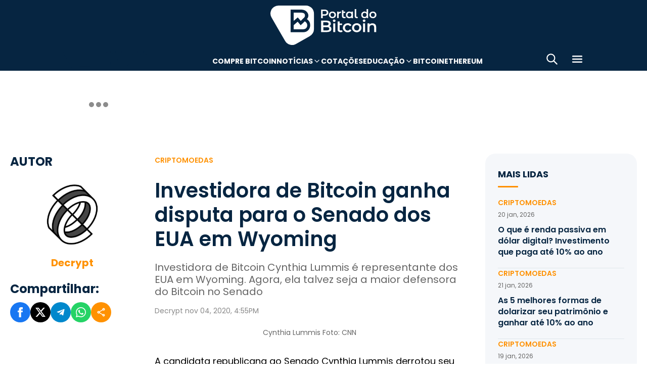

--- FILE ---
content_type: text/html; charset=UTF-8
request_url: https://portaldobitcoin.uol.com.br/investidora-de-bitcoin-ganha-disputa-para-o-senado-dos-eua-em-wyoming/
body_size: 15977
content:
<!DOCTYPE html><html lang="pt-BR" prefix="og: https://ogp.me/ns#"><head><meta charset="UTF-8"><meta name="viewport" content="width=device-width, initial-scale=1.0"><link rel="preconnect" href="https://fonts.googleapis.com"><link rel="preconnect" href="https://fonts.gstatic.com" crossorigin><title>Investidora de Bitcoin ganha disputa para o Senado dos EUA em Wyoming</title><meta name="robots" content="follow, index, max-snippet:-1, max-video-preview:-1, max-image-preview:large"/><meta property="article:publisher" content="https://www.facebook.com/portaldobitcoin" /><meta property="article:tag" content="EUA" /><meta property="article:section" content="Criptomoedas" /><meta property="article:published_time" content="2020-11-04T16:55:50-03:00" /><meta property="article:modified_time" content="2024-01-26T16:39:46-03:00" /><meta name="description" content="Investidora de Bitcoin Cynthia Lummis é representante dos EUA em Wyoming. Agora, ela talvez seja a maior defensora do Bitcoin no Senado."/><meta property="og:locale" content="pt_BR" /><meta property="og:type" content="article" /><meta property="og:title" content="Investidora de Bitcoin ganha disputa para o Senado dos EUA em Wyoming" /><meta property="og:description" content="Investidora de Bitcoin Cynthia Lummis é representante dos EUA em Wyoming. Agora, ela talvez seja a maior defensora do Bitcoin no Senado." /><meta property="og:url" content="https://portaldobitcoin.uol.com.br/investidora-de-bitcoin-ganha-disputa-para-o-senado-dos-eua-em-wyoming/" /><meta property="og:site_name" content="Portal do Bitcoin" /><meta property="og:updated_time" content="2024-01-26T16:39:46-03:00" /><meta property="og:image" content="https://portaldobitcoin.uol.com.br/wp-content/uploads/sites/6/2020/11/150408212230-era-politics-05-exlarge-169.jpg" /><meta property="og:image:secure_url" content="https://portaldobitcoin.uol.com.br/wp-content/uploads/sites/6/2020/11/150408212230-era-politics-05-exlarge-169.jpg" /><meta property="og:image:width" content="780" /><meta property="og:image:height" content="438" /><meta property="og:image:alt" content="senado dos eua" /><meta property="og:image:type" content="image/jpeg" /><meta name="twitter:card" content="summary_large_image" /><meta name="twitter:title" content="Investidora de Bitcoin ganha disputa para o Senado dos EUA em Wyoming" /><meta name="twitter:description" content="Investidora de Bitcoin Cynthia Lummis é representante dos EUA em Wyoming. Agora, ela talvez seja a maior defensora do Bitcoin no Senado." /><meta name="twitter:site" content="@portaldobitcoin" /><meta name="twitter:creator" content="@portaldobitcoin" /><meta name="twitter:image" content="https://portaldobitcoin.uol.com.br/wp-content/uploads/sites/6/2020/11/150408212230-era-politics-05-exlarge-169.jpg" /><meta name="msvalidate.01" content="D23ED3D67D312539D018E68DA0FF1D57" /><meta property="fb:pages" content="865196856945827" /><meta property="fb:app_id" content="1475752759521530"><meta name="msapplication-TileImage" content="https://portaldobitcoin.uol.com.br/wp-content/uploads/sites/6/2025/10/cropped-favicon-portalpng-11-1.png?w=270" /><link rel="canonical" href="https://portaldobitcoin.uol.com.br/investidora-de-bitcoin-ganha-disputa-para-o-senado-dos-eua-em-wyoming/" /><link rel="alternate" title="oEmbed (JSON)" type="application/json+oembed" href="https://portaldobitcoin.uol.com.br/wp-json/oembed/1.0/embed?url=https%3A%2F%2Fportaldobitcoin.uol.com.br%2Finvestidora-de-bitcoin-ganha-disputa-para-o-senado-dos-eua-em-wyoming%2F" /><link rel="alternate" title="oEmbed (XML)" type="text/xml+oembed" href="https://portaldobitcoin.uol.com.br/wp-json/oembed/1.0/embed?url=https%3A%2F%2Fportaldobitcoin.uol.com.br%2Finvestidora-de-bitcoin-ganha-disputa-para-o-senado-dos-eua-em-wyoming%2F&#038;format=xml" /><link rel="alternate" title="JSON" type="application/json" href="https://portaldobitcoin.uol.com.br/wp-json/wp/v2/posts/64861" /><link rel='stylesheet' id='pdb-themefix-fallback-css' href='https://portaldobitcoin.uol.com.br/var/www/wp-content/plugins/pdb-plugins/ThemeFix/templates/fallback/fallback.css?ver=8_e140b83f07024ae30816' media='all' /><link rel='stylesheet' id='all-css-6' href='https://portaldobitcoin.uol.com.br/_static/??/wp-content/plugins/powerkit/assets/css/powerkit.css,/wp-includes/css/dist/block-library/style.min.css?m=1765909332' type='text/css' media='all' /><link rel='stylesheet' id='all-css-8' href='https://portaldobitcoin.uol.com.br/_static/??[base64]' type='text/css' media='all' /><link rel='stylesheet' id='screen-css-8' href='https://portaldobitcoin.uol.com.br/_static/??-eJyt0EEKAjEMBdALGUNnMTIL8SiSaaMtTJPSZPD6Fq9QF9l8Po9P8NMgqjiLo2eubNi0Ox2QFPbiUYsgmbEbRhuntamMtuEzMyXu1xFfcIKxkninDpXlnMeYeszTDCU4pfi081L1v7xI3gdDU/tNetR7uK1bWLdlCV9Eo6oR' type='text/css' media='screen' /><link href="https://fonts.googleapis.com/css2?family=Source+Sans+Pro:ital,wght@0,400;0,600;0,700;1,400;1,600;1,700&display=swap" rel="stylesheet"><link rel='alternate stylesheet' id='powerkit-icons-css' href='https://portaldobitcoin.uol.com.br/wp-content/plugins/powerkit/assets/fonts/powerkit-icons.woff?ver=2.8.7.1' as='font' type='font/wof' crossorigin /><link rel="amphtml" href="https://portaldobitcoin.uol.com.br/investidora-de-bitcoin-ganha-disputa-para-o-senado-dos-eua-em-wyoming/amp/"><link rel="icon" href="https://portaldobitcoin.uol.com.br/wp-content/uploads/sites/6/2025/10/cropped-favicon-portalpng-11-1.png?w=32" sizes="32x32" /><link rel="icon" href="https://portaldobitcoin.uol.com.br/wp-content/uploads/sites/6/2025/10/cropped-favicon-portalpng-11-1.png?w=192" sizes="192x192" /><link rel="apple-touch-icon" href="https://portaldobitcoin.uol.com.br/wp-content/uploads/sites/6/2025/10/cropped-favicon-portalpng-11-1.png?w=180" /><link rel='shortlink' href='https://portaldobitcoin.uol.com.br/?p=64861' /><style media="all">img:is([sizes=auto i],[sizes^="auto," i]){ .entry-content [class^="porta-"] { overflow-y: hidden; } img { font-family: inherit; } input[type], select, textarea, .cs-input-group button  { font-size: inherit; } .archive-description a { text-decoration: underline; color: #f68812; } .archive-description a:hover { text-decoration: none; } .entry-content a:focus, .archive-description a:focus { text-decoration: none !important; } p.page-subtitle.title-block { margin-bottom: 1rem; } .navigation.pagination .nav-links a:first-child::before, .navigation.pagination .nav-links a:last-child::after { position: relative; top: 2px; } div > div > #breadcrumbs { display: none; } .navbar-primary .navbar-dropdown-container, .navbar-nav .sub-menu, .site-search { border: solid 1px #e9ecef; } .navbar-primary, .navbar-nav .sub-menu, .navbar-primary .navbar-dropdown-container { box-shadow: 0 0 4px 0 #0000001c; } @supports (backdrop-filter: blur(10px)) { .navbar-brand img { filter: drop-shadow(1px 1px 1px #fffffff0); } .navbar-primary .navbar-nav > li > a { text-shadow: 1px 1px 1px #fffffff0; } } .cs-breadcrumbs span:not(.cs-separator) { margin: 0 !important; } .site-search input[type="search"] { order: unset; padding: 0 1em; font-size: 1.1rem; border-bottom: 1px solid #e9ecef; } .site-search .cs-input-group button { background: transparent; color: #6c757d; margin: 0; font-size: 1.25rem; margin-left: -1px; border-bottom: 1px solid #e9ecef; } .site-search input[type="search"]:focus, .site-search .cs-input-group button:focus { border-bottom-color: #f68812; } .site-search .cs-input-group button:focus { color: #f68812; } .post-media figure.wp-caption .wp-caption-text { margin-top: 0.5rem; text-align: right !important; } .post-meta, .post-meta a, .post-meta .author a, .cs-breadcrumbs span:not(.cs-separator), .wp-caption-text, .wp-block-image figcaption { color: #484848 !important; letter-spacing: 0.02rem; font-size: 1rem !important; } .wp-caption-text, .wp-block-image figcaption { font-size: 0.875rem !important; } .post-meta .meta-author .author { font-weight: 600; } .post-meta .meta-author img.avatar { width: 24px; height: 24px; margin-right: 0.5rem; } .layout-featured-full .post-meta { margin-top: 0; } .post-sidebar-author .avatar { border-radius: 100%; width: 72px; height: 72px; max-width: unset; } .post-sidebar-author .author-description .pk-social-links-items { display: flex; justify-content: center; } .post-meta a:hover, .post-meta .author a:hover, .cs-breadcrumbs a:hover, .navbar-nav > li:hover > a, .navbar-nav .sub-menu > li:hover > a, .navbar-nav .sub-menu > li:focus > a { color: #f68812 !important; } .entry-single-header .entry-title, .page-header .page-title { font-size: 2.5rem; line-height: 1.1; } .entry-header .post-excerpt { font-size: 1.5rem; line-height: 1.2; } .layout-list-alternative .entry-title, .layout-list .entry-title { font-size: 1.3rem !important; line-height: 1.1 !important; } .entry-container .entry-sidebar .post-section, .post-sidebar-author .title-author, .post-sidebar-author .note, .post-sidebar-author .pk-social-links-link { font-size: 1rem; } .pk-author-social-links .pk-social-links-link { padding: 0 0.25rem; } .pk-widget-posts .pk-post-thumbnail, .entry-thumbnail .cs-overlay, .post-media .wp-post-image, .wp-block-image:not(.is-style-rounded) img, .pk-scroll-to-top, .pk-inline-posts-container .pk-overlay-background { border-radius: 4px !important; overflow: hidden !important; } .pk-widget-posts .pk-post-data .entry-title { line-height: 1.2; } .entry-meta-details .pk-share-buttons-items, .pk-share-buttons-items, .post-sidebar-shares .pk-share-buttons-icon::before, .pk-social-links-icon.pk-icon::before { font-size: 20px; } i.pk-share-buttons-icon.pk-icon-whatsapp { background-color: #25d366; } i.pk-share-buttons-icon.pk-icon-facebook { background-color: #3b5998; } i.pk-share-buttons-icon.pk-icon-twitter { background-color: #00aced; } i.pk-share-buttons-icon.pk-icon-telegram { background-color: #0088cc; } i.pk-share-buttons-icon.pk-icon-linkedin { background-color: #007bb6; } i.pk-share-buttons-icon.pk-icon-instagram { background-color: #c32aa3; } i.pk-share-buttons-icon.pk-icon-mail { background-color: #000; } i.pk-share-buttons-icon.pk-icon-share { background-color: #f68812; } .pk-social-links-items { display: flex; } .pk-social-links-count { display: none; } .pk-social-links-scheme-bold-rounded .pk-social-links-instagram .pk-social-links-icon { background: radial-gradient(circle at 30% 107%, #fdf497 0%, #fdf497 5%, #fd5949 45%,#d6249f 60%,#285AEB 90%); } .pk-social-links-scheme-bold-rounded .pk-social-links-instagram:hover .pk-social-links-icon { filter: brightness(1.1); } span.breadcrumb_last, .pk-inline-posts .post-meta { display: none; } .pk-inline-posts article .pk-post-inner:last-child .pk-title, .pk-widget-posts .pk-post-outer .entry-title, .pk-share-buttons-title.pk-font-primary { font-size: 1rem; } .pk-inline-posts article .pk-post-inner:last-child .pk-title { line-height: 1.2; margin-bottom: 0; } .pk-inline-posts-container .pk-overlay-background img { font-family: unset; height: 80px; object-fit: cover; } .pk-inline-posts-container article:not(:first-child) { margin-top: 0; } .post-archive.archive-related .post-meta { display: none; } .widget_nav_menu .menu-item-has-children > span::after { padding: 0; margin: 0; font-size: 21px; width: 32px; display: inline-block; text-align: center; min-height: 32px; } .widget_nav_menu .menu-item-has-children > span:hover::after { color: #A0A0A0; } .widget_nav_menu .menu-item-has-children > span:focus::after { color: #f68812; } .widget_nav_menu .menu-item-has-children > a { width: calc(100% - 48px); } .site-info .footer-copyright { grid-column: span 2; } .code-block { background-color: #f8f8f8; position: relative; } @media (min-width: 720px) { .page-author-container .author-avatar .pk-social-links-items { display: grid; grid-template-columns: repeat(3, 1fr); row-gap: 0.5rem; } } @media (max-width: 1019px) and (min-width: 576px) { .pk-widget-posts ul { display: grid; grid-template-columns: 1fr 1fr; grid-auto-flow: row; gap: 1rem; } } @media (min-width: 1020px) { .navbar-brand img { height: 40px; width: 183px; } } @media (max-width: 1019px) { .post-sidebar-author .author-description .pk-social-links-items { justify-content: flex-start; row-gap: 0.55rem; } } @media (max-width: 575px) { .entry-header .entry-meta-details { flex-wrap: nowrap; } .navbar-nav > li > a, .cs-mega-menu-child > a, .widget_archive li, .widget_categories li, .widget_meta li a, .widget_nav_menu .menu > li > a, .widget_nav_menu .sub-menu > li > a, .widget_pages .page_item a { font-size: 1rem !important; } .entry-single-header .entry-title { font-size: 2.1rem; } .entry-header .post-excerpt { font-size: 1.3rem; } } @media (max-width: 599px) { .cs-featured-type-3 .layout-featured-list .entry-title { font-size: 1.2em; } .cs-featured-type-3 .layout-featured-grid-simple .entry-title { font-size: 1em; margin-bottom: 0; } } @media (-webkit-min-device-pixel-ratio: 2) { html { font-size: 18px; } } @media (min--moz-device-pixel-ratio: 2) { html { font-size: 16px; } }</style><script type="application/ld+json" class="rank-math-schema">{"@context":"https://schema.org","@graph":[{"@type":"Organization","@id":"https://portaldobitcoin.uol.com.br/#organization","name":"Portal do Bitcoin","sameAs":["https://www.facebook.com/portaldobitcoin","https://twitter.com/portaldobitcoin","https://www.instagram.com/portaldobitcoin/","https://www.youtube.com/channel/UCSqMDT5gp5bMf6kNUT3zdjg"],"logo":{"@type":"ImageObject","@id":"https://portaldobitcoin.uol.com.br/#logo","url":"https://portaldobitcoin.uol.com.br/wp-content/uploads/2020/02/logo_300x60.png","contentUrl":"https://portaldobitcoin.uol.com.br/wp-content/uploads/2020/02/logo_300x60.png","caption":"Portal do Bitcoin","inLanguage":"pt-BR","width":"300","height":"60"}},{"@type":"WebSite","@id":"https://portaldobitcoin.uol.com.br/#website","url":"https://portaldobitcoin.uol.com.br","name":"Portal do Bitcoin","publisher":{"@id":"https://portaldobitcoin.uol.com.br/#organization"},"inLanguage":"pt-BR"},{"@type":"ImageObject","@id":"https://portaldobitcoin.uol.com.br/wp-content/uploads/sites/6/2020/11/150408212230-era-politics-05-exlarge-169.jpg","url":"https://portaldobitcoin.uol.com.br/wp-content/uploads/sites/6/2020/11/150408212230-era-politics-05-exlarge-169.jpg","width":"780","height":"438","inLanguage":"pt-BR"},{"@type":"BreadcrumbList","@id":"https://portaldobitcoin.uol.com.br/investidora-de-bitcoin-ganha-disputa-para-o-senado-dos-eua-em-wyoming/#breadcrumb","itemListElement":[{"@type":"ListItem","position":"1","item":{"@id":"https://portaldobitcoin.uol.com.br","name":"In\u00edcio"}},{"@type":"ListItem","position":"2","item":{"@id":"https://portaldobitcoin.uol.com.br/criptomoedas/","name":"Criptomoedas"}},{"@type":"ListItem","position":"3","item":{"@id":"https://portaldobitcoin.uol.com.br/investidora-de-bitcoin-ganha-disputa-para-o-senado-dos-eua-em-wyoming/","name":"Investidora de Bitcoin ganha disputa para o Senado dos EUA em Wyoming"}}]},{"@type":"WebPage","@id":"https://portaldobitcoin.uol.com.br/investidora-de-bitcoin-ganha-disputa-para-o-senado-dos-eua-em-wyoming/#webpage","url":"https://portaldobitcoin.uol.com.br/investidora-de-bitcoin-ganha-disputa-para-o-senado-dos-eua-em-wyoming/","name":"Investidora de Bitcoin ganha disputa para o Senado dos EUA em Wyoming","datePublished":"2020-11-04T16:55:50-03:00","dateModified":"2024-01-26T16:39:46-03:00","isPartOf":{"@id":"https://portaldobitcoin.uol.com.br/#website"},"primaryImageOfPage":{"@id":"https://portaldobitcoin.uol.com.br/wp-content/uploads/sites/6/2020/11/150408212230-era-politics-05-exlarge-169.jpg"},"inLanguage":"pt-BR","breadcrumb":{"@id":"https://portaldobitcoin.uol.com.br/investidora-de-bitcoin-ganha-disputa-para-o-senado-dos-eua-em-wyoming/#breadcrumb"}},{"@type":"Person","@id":"https://portaldobitcoin.uol.com.br/author/fixipol/","name":"Decrypt","url":"https://portaldobitcoin.uol.com.br/author/fixipol/","image":{"@type":"ImageObject","@id":"https://secure.gravatar.com/avatar/15de8ab9899c3a201ff7218b0dcd2d85e12f92ed0e969dabb5f13b7e0b097c4a?s=96&amp;d=mm&amp;r=g","url":"https://secure.gravatar.com/avatar/15de8ab9899c3a201ff7218b0dcd2d85e12f92ed0e969dabb5f13b7e0b097c4a?s=96&amp;d=mm&amp;r=g","caption":"Decrypt","inLanguage":"pt-BR"},"worksFor":{"@id":"https://portaldobitcoin.uol.com.br/#organization"}},{"@type":"NewsArticle","headline":"Investidora de Bitcoin ganha disputa para o Senado dos EUA em Wyoming","keywords":"senado dos eua","datePublished":"2020-11-04T16:55:50-03:00","dateModified":"2024-01-26T16:39:46-03:00","articleSection":"Criptomoedas","author":{"@id":"https://portaldobitcoin.uol.com.br/author/fixipol/","name":"Decrypt"},"publisher":{"@id":"https://portaldobitcoin.uol.com.br/#organization"},"description":"Investidora de Bitcoin Cynthia Lummis \u00e9 representante dos EUA em Wyoming. Agora, ela talvez seja a maior defensora do Bitcoin no Senado.","name":"Investidora de Bitcoin ganha disputa para o Senado dos EUA em Wyoming","@id":"https://portaldobitcoin.uol.com.br/investidora-de-bitcoin-ganha-disputa-para-o-senado-dos-eua-em-wyoming/#richSnippet","isPartOf":{"@id":"https://portaldobitcoin.uol.com.br/investidora-de-bitcoin-ganha-disputa-para-o-senado-dos-eua-em-wyoming/#webpage"},"image":{"@id":"https://portaldobitcoin.uol.com.br/wp-content/uploads/sites/6/2020/11/150408212230-era-politics-05-exlarge-169.jpg"},"inLanguage":"pt-BR","mainEntityOfPage":{"@id":"https://portaldobitcoin.uol.com.br/investidora-de-bitcoin-ganha-disputa-para-o-senado-dos-eua-em-wyoming/#webpage"}}]}</script><script data-nooptimize>(function(w,d,s,l,i){w[l]=w[l]||[];w[l].push({'gtm.start':
new Date().getTime(),event:'gtm.js'});var f=d.getElementsByTagName(s)[0],
j=d.createElement(s),dl=l!='dataLayer'?'&l='+l:'';j.async=true;j.src=
'https://www.googletagmanager.com/gtm.js?id='+i+dl;f.parentNode.insertBefore(j,f);
})(window,document,'script','dataLayer','GTM-WHCJ5WM');</script><script data-nooptimize>
 window.dataLayer = window.dataLayer || [];
 function gtag(){dataLayer.push(arguments);}
 gtag('js', new Date());
 gtag('config', 'UA-98991334-1');
</script><script data-nooptimize>
 window.universal_variable = window.universal_variable || {};
 window.universal_variable.dfp = window.universal_variable.dfp || {};
 window.uolads = window.uolads || [];
</script><script data-ad-client="ca-pub-5124525914303576" async src="https://pagead2.googlesyndication.com/pagead/js/adsbygoogle.js"></script><script async src="https://www.googletagmanager.com/gtag/js?id=G-ZZ2HX1ZVFL"></script><script async src="https://mercadobitcoinbr.api.useinsider.com/ins.js?id=10007490"></script><script type="text/javascript" src="https://portaldobitcoin.uol.com.br/wp-content/plugins/pdb-plugins/ThemeFix/assets/theme-fix-async.js?ver=8" id="theme-fix-async-js" async="async"></script><script type="text/javascript" src="/wp-content/plugins/pdb-plugins/GA4DataLayers/assets/datalayers.js?ver=1" id="datalayers-js" async="async"></script><!--<script async data-nooptimize src="https://www.googletagmanager.com/gtag/js?id=UA-98991334-1"></script> 
--></head>
<body class="wp-singular post-template-default single single-post postid-64861 single-format-standard wp-theme-portal-do-bitcoin"><div id="sidebar-overlay" class="sidebar-overlay"></div><div id="sidebar-menu" class="sidebar-menu"><div class="sidebar-header"><div class="sidebar-logo"> <a href="https://portaldobitcoin.uol.com.br"> <img class="logo-img" src="https://portaldobitcoin.uol.com.br/wp-content/uploads/sites/6/2025/08/novo-logo-portal-do-bitcoin-03.png" alt="Portal do Bitcoin"></a></div> <button id="sidebar-close" class="sidebar-close" aria-label="Fechar menu"> <img loading="lazy" class="icon" src="https://portaldobitcoin.uol.com.br/wp-content/themes/portal-do-bitcoin/assets/img/icons/icon-close.svg" width="26" height="26" alt="Fechar menu" /></button></div><div class="sidebar-content"><nav class="sidebar-navigation"><ul id="menu-menu-sub-header" class="sidebar-menu-list"><li id="menu-item-275109" class="menu-item menu-item-type-custom menu-item-object-custom menu-item-275109"><a href="https://www.mercadobitcoin.com.br/criptomoedas/bitcoin?utm_source=portaldobtc&#038;utm_medium=%5B%E2%80%A6%5Dao_conteudo&#038;utm_content=cta_na_portal-do-btc&#038;utm_term=na">Compre Bitcoin</a></li><li id="menu-item-275099" class="menu-item menu-item-type-custom menu-item-object-custom menu-item-has-children menu-item-275099"><a href="#">Notícias</a><ul class="sub-menu"><li id="menu-item-275100" class="menu-item menu-item-type-taxonomy menu-item-object-category menu-item-275100"><a href="https://portaldobitcoin.uol.com.br/brasil/">Brasil</a></li><li id="menu-item-275107" class="menu-item menu-item-type-taxonomy menu-item-object-post_tag menu-item-275107"><a href="https://portaldobitcoin.uol.com.br/tudo-sobre/regulacao/">Regulação</a></li><li id="menu-item-275108" class="menu-item menu-item-type-taxonomy menu-item-object-post_tag menu-item-275108"><a href="https://portaldobitcoin.uol.com.br/tudo-sobre/memecoins/">Memecoins</a></li><li id="menu-item-275101" class="menu-item menu-item-type-taxonomy menu-item-object-category menu-item-275101"><a href="https://portaldobitcoin.uol.com.br/mercado/">Mercado</a></li><li id="menu-item-275104" class="menu-item menu-item-type-taxonomy menu-item-object-category menu-item-275104"><a href="https://portaldobitcoin.uol.com.br/politica/">Política</a></li><li id="menu-item-275102" class="menu-item menu-item-type-taxonomy menu-item-object-category menu-item-275102"><a href="https://portaldobitcoin.uol.com.br/negocios/">Negócios</a></li><li id="menu-item-275103" class="menu-item menu-item-type-taxonomy menu-item-object-category menu-item-275103"><a href="https://portaldobitcoin.uol.com.br/tecnologia/">Tecnologia</a></li><li id="menu-item-275106" class="menu-item menu-item-type-taxonomy menu-item-object-post_tag menu-item-275106"><a href="https://portaldobitcoin.uol.com.br/tudo-sobre/inteligencia-artificial/">Inteligência Artificial</a></li></ul></li><li id="menu-item-275542" class="menu-item menu-item-type-post_type menu-item-object-page menu-item-275542"><a href="https://portaldobitcoin.uol.com.br/cotacoes-criptomoedas/">Cotações</a></li><li id="menu-item-275091" class="menu-item menu-item-type-custom menu-item-object-custom menu-item-has-children menu-item-275091"><a href="#">Educação</a><ul class="sub-menu"><li id="menu-item-275092" class="menu-item menu-item-type-post_type menu-item-object-post menu-item-275092"><a href="https://portaldobitcoin.uol.com.br/o-que-sao-criptomoedas-e-como-funcionam/">O que são criptomoedas?</a></li><li id="menu-item-275093" class="menu-item menu-item-type-post_type menu-item-object-post menu-item-275093"><a href="https://portaldobitcoin.uol.com.br/o-que-e-bitcoin-a-maior-criptomoeda-do-mundo/">O que é Bitcoin?</a></li><li id="menu-item-275094" class="menu-item menu-item-type-post_type menu-item-object-post menu-item-275094"><a href="https://portaldobitcoin.uol.com.br/o-que-e-ethereum-entenda-a-revolucao-dos-contratos-inteligentes/">O que é Ethereum?</a></li><li id="menu-item-275095" class="menu-item menu-item-type-post_type menu-item-object-post menu-item-275095"><a href="https://portaldobitcoin.uol.com.br/o-que-e-blockchain-a-base-das-criptomoedas/">O que é blockchain?</a></li><li id="menu-item-275096" class="menu-item menu-item-type-post_type menu-item-object-post menu-item-275096"><a href="https://portaldobitcoin.uol.com.br/o-que-e-tokenizacao-de-ativos-do-mundo-real/">O que é tokenização?</a></li><li id="menu-item-275097" class="menu-item menu-item-type-post_type menu-item-object-post menu-item-275097"><a href="https://portaldobitcoin.uol.com.br/o-que-e-mineracao-de-bitcoin-e-como-ela-funciona/">O que é mineração?</a></li></ul></li><li id="menu-item-275110" class="menu-item menu-item-type-taxonomy menu-item-object-post_tag menu-item-275110"><a href="https://portaldobitcoin.uol.com.br/tudo-sobre/bitcoin/">Bitcoin</a></li><li id="menu-item-275111" class="menu-item menu-item-type-taxonomy menu-item-object-post_tag menu-item-275111"><a href="https://portaldobitcoin.uol.com.br/tudo-sobre/ethereum/">Ethereum</a></li></ul></nav><div class="sidebar-social-links"><p class="sidebar-social-title">Siga-nos</p><div class="pk-social-links-wrap  pk-social-links-template-col pk-social-links-align-default pk-social-links-scheme-bold pk-social-links-titles-enabled pk-social-links-counts-enabled pk-social-links-labels-disabled pk-social-links-mode-php pk-social-links-mode-rest"><div class="pk-social-links-items"><div class="pk-social-links-item pk-social-links-facebook  pk-social-links-no-count" data-id="facebook"> <a href="https://facebook.com/portaldobitcoin" class="pk-social-links-link" target="_blank" rel="nofollow noopener" aria-label="Facebook"> <i class="pk-social-links-icon pk-icon pk-icon-facebook"></i> <span class="pk-social-links-title pk-font-heading">Facebook</span> <span class="pk-social-links-count pk-font-secondary">0</span> </a></div><div class="pk-social-links-item pk-social-links-twitter  pk-social-links-no-count" data-id="twitter"> <a href="https://twitter.com/portaldobitcoin" class="pk-social-links-link" target="_blank" rel="nofollow noopener" aria-label="Twitter"> <i class="pk-social-links-icon pk-icon pk-icon-twitter"></i> <span class="pk-social-links-title pk-font-heading">Twitter</span> <span class="pk-social-links-count pk-font-secondary">0</span> </a></div><div class="pk-social-links-item pk-social-links-instagram  pk-social-links-no-count" data-id="instagram"> <a href="https://www.instagram.com/portaldobitcoin" class="pk-social-links-link" target="_blank" rel="nofollow noopener" aria-label="Instagram"> <i class="pk-social-links-icon pk-icon pk-icon-instagram"></i> <span class="pk-social-links-title pk-font-heading">Instagram</span> <span class="pk-social-links-count pk-font-secondary">0</span> </a></div><div class="pk-social-links-item pk-social-links-linkedin  pk-social-links-no-count" data-id="linkedin"> <a href="https://www.linkedin.com/company/portaldobitcoin" class="pk-social-links-link" target="_blank" rel="nofollow noopener" aria-label="LinkedIn"> <i class="pk-social-links-icon pk-icon pk-icon-linkedin"></i> <span class="pk-social-links-title pk-font-heading">LinkedIn</span> <span class="pk-social-links-count pk-font-secondary">0</span> </a></div><div class="pk-social-links-item pk-social-links-googlenews  pk-social-links-no-count" data-id="googlenews"> <a href="https://news.google.com/publications/CAAqBwgKMMPZmwswh-SzAw?ceid=BR:pt-419&#038;oc=3" class="pk-social-links-link" target="_blank" rel="nofollow noopener" aria-label="Google News"> <i class="pk-social-links-icon pk-icon pk-icon-googlenews"></i> <span class="pk-social-links-title pk-font-heading">Google News</span> <span class="pk-social-links-count pk-font-secondary">0</span> </a></div></div></div></div><div class="sidebar-buttons"></div></div></div><div class="search-popup" id="search-popup"><div class="search-popup-container"><div class="search-popup-header"><p class="search-title">Buscar no site</p> <button type="button" class="search-close" id="search-close"> <img src="https://portaldobitcoin.uol.com.br/wp-content/themes/portal-do-bitcoin/assets/img/icons/icon-close.svg" alt="Fechar pesquisa"></button></div><form role="search" method="get" class="search-form" action="https://portaldobitcoin.uol.com.br/"><div class="search-input-wrapper"> <input type="search" class="search-field" placeholder="Buscar por..." value="" name="s" autocomplete="off" /></div> <button type="submit" class="search-submit"> <img src="https://portaldobitcoin.uol.com.br/wp-content/themes/portal-do-bitcoin/assets/img/icons/icon-search.svg" alt="Buscar"> <span>Pesquisar</span> </button></form></div></div><div class="scroll-trigger-header" data-name="scroll-trigger-header"></div><div class="header-top"> <a href="https://portaldobitcoin.uol.com.br" aria-label="Portal do Bitcoin Logo" class="header-logo" style="background-image: url('https://portaldobitcoin.uol.com.br/wp-content/themes/portal-do-bitcoin/assets/img/logos/white.svg')"> Portal do Bitcoin </a></div><header class="site-header" data-name="header"><div class="header-div"> <a href="https://portaldobitcoin.uol.com.br" aria-label="Portal do Bitcoin Logo" class="header-logo" style="background-image: url('https://portaldobitcoin.uol.com.br/wp-content/themes/portal-do-bitcoin/assets/img/logos/blue.svg')"> Portal do Bitcoin </a> <a href="https://portaldobitcoin.uol.com.br" aria-label="Portal do Bitcoin Logo" class="header-logo mobile" style="background-image: url('https://portaldobitcoin.uol.com.br/wp-content/themes/portal-do-bitcoin/assets/img/logos/blue-mobile.svg')"> Portal do Bitcoin </a></div><nav id="top-nav" class="menu-menu-sub-header-container"><ul id="menu-menu-sub-header-1" class="menu-sub-header"><li class="menu-item" data-type="menu-item"><a class="menu-link" href="https://www.mercadobitcoin.com.br/criptomoedas/bitcoin?utm_source=portaldobtc&#038;utm_medium=%5B%E2%80%A6%5Dao_conteudo&#038;utm_content=cta_na_portal-do-btc&#038;utm_term=na" data-type="menu-link" data-has-children="false">Compre Bitcoin</a></li><li class="menu-item" data-type="menu-item" data-has-children="true" data-sub-menu-open="false"><a class="menu-link menu-link-sub-menu" href="#" data-type="menu-link" data-has-children="true">Notícias</a><ul class="sub-menu" data-type="sub-menu"><li class="menu-item" data-type="menu-item"><a class="menu-link" href="https://portaldobitcoin.uol.com.br/brasil/" data-type="menu-link" data-has-children="false">Brasil</a></li><li class="menu-item" data-type="menu-item"><a class="menu-link" href="https://portaldobitcoin.uol.com.br/tudo-sobre/regulacao/" data-type="menu-link" data-has-children="false">Regulação</a></li><li class="menu-item" data-type="menu-item"><a class="menu-link" href="https://portaldobitcoin.uol.com.br/tudo-sobre/memecoins/" data-type="menu-link" data-has-children="false">Memecoins</a></li><li class="menu-item" data-type="menu-item"><a class="menu-link" href="https://portaldobitcoin.uol.com.br/mercado/" data-type="menu-link" data-has-children="false">Mercado</a></li><li class="menu-item" data-type="menu-item"><a class="menu-link" href="https://portaldobitcoin.uol.com.br/politica/" data-type="menu-link" data-has-children="false">Política</a></li><li class="menu-item" data-type="menu-item"><a class="menu-link" href="https://portaldobitcoin.uol.com.br/negocios/" data-type="menu-link" data-has-children="false">Negócios</a></li><li class="menu-item" data-type="menu-item"><a class="menu-link" href="https://portaldobitcoin.uol.com.br/tecnologia/" data-type="menu-link" data-has-children="false">Tecnologia</a></li><li class="menu-item" data-type="menu-item"><a class="menu-link" href="https://portaldobitcoin.uol.com.br/tudo-sobre/inteligencia-artificial/" data-type="menu-link" data-has-children="false">Inteligência Artificial</a></li></ul></li><li class="menu-item" data-type="menu-item"><a class="menu-link" href="https://portaldobitcoin.uol.com.br/cotacoes-criptomoedas/" data-type="menu-link" data-has-children="false">Cotações</a></li><li class="menu-item" data-type="menu-item" data-has-children="true" data-sub-menu-open="false"><a class="menu-link menu-link-sub-menu" href="#" data-type="menu-link" data-has-children="true">Educação</a><ul class="sub-menu" data-type="sub-menu"><li class="menu-item" data-type="menu-item"><a class="menu-link" href="https://portaldobitcoin.uol.com.br/o-que-sao-criptomoedas-e-como-funcionam/" data-type="menu-link" data-has-children="false">O que são criptomoedas?</a></li><li class="menu-item" data-type="menu-item"><a class="menu-link" href="https://portaldobitcoin.uol.com.br/o-que-e-bitcoin-a-maior-criptomoeda-do-mundo/" data-type="menu-link" data-has-children="false">O que é Bitcoin?</a></li><li class="menu-item" data-type="menu-item"><a class="menu-link" href="https://portaldobitcoin.uol.com.br/o-que-e-ethereum-entenda-a-revolucao-dos-contratos-inteligentes/" data-type="menu-link" data-has-children="false">O que é Ethereum?</a></li><li class="menu-item" data-type="menu-item"><a class="menu-link" href="https://portaldobitcoin.uol.com.br/o-que-e-blockchain-a-base-das-criptomoedas/" data-type="menu-link" data-has-children="false">O que é blockchain?</a></li><li class="menu-item" data-type="menu-item"><a class="menu-link" href="https://portaldobitcoin.uol.com.br/o-que-e-tokenizacao-de-ativos-do-mundo-real/" data-type="menu-link" data-has-children="false">O que é tokenização?</a></li><li class="menu-item" data-type="menu-item"><a class="menu-link" href="https://portaldobitcoin.uol.com.br/o-que-e-mineracao-de-bitcoin-e-como-ela-funciona/" data-type="menu-link" data-has-children="false">O que é mineração?</a></li></ul></li><li class="menu-item" data-type="menu-item"><a class="menu-link" href="https://portaldobitcoin.uol.com.br/tudo-sobre/bitcoin/" data-type="menu-link" data-has-children="false">Bitcoin</a></li><li class="menu-item" data-type="menu-item"><a class="menu-link" href="https://portaldobitcoin.uol.com.br/tudo-sobre/ethereum/" data-type="menu-link" data-has-children="false">Ethereum</a></li></ul></nav><div class="header-icons"> <button type="button" class="icon-btn icon-search" data-type="icon-btn-search-open" id="search-toggle" aria-label="Abrir busca"> <img loading="lazy" class="icon" src="https://portaldobitcoin.uol.com.br/wp-content/themes/portal-do-bitcoin/assets/img/icons/icon-search.svg" width="26" height="26" alt="Abrir busca" /></button> <button type="button" class="icon-btn icon-close" data-type="icon-btn-search-close" id="close-toggle" aria-label="Fechar busca"> <img loading="lazy" class="icon" src="https://portaldobitcoin.uol.com.br/wp-content/themes/portal-do-bitcoin/assets/img/icons/icon-close.svg" width="26" height="26" alt="Fechar busca" /></button> <button type="button" class="icon-btn icon-menu" data-type="icon-btn-menu" id="sidebar-toggle" aria-label="Menu"> <img loading="lazy" class="icon" src="https://portaldobitcoin.uol.com.br/wp-content/themes/portal-do-bitcoin/assets/img/icons/icon-menu.svg" width="26" height="26" alt="Menu" /></button></div><div class="search-container" data-name="search-container"><form role="search" method="get" class="search-form" action="https://portaldobitcoin.uol.com.br/"><div class="search-input-wrapper"> <input type="search" class="search-field" data-name="search-field" placeholder="Buscar por..." value="" name="s" autocomplete="off" /></div> <button type="submit" class="icon-btn icon-search" data-type="icon-btn-search" aria-label="Buscar"> <img loading="lazy" class="icon" src="https://portaldobitcoin.uol.com.br/wp-content/themes/portal-do-bitcoin/assets/img/icons/icon-search.svg" width="26" height="26" alt="Buscar" /></button></form></div></header><div class="container"><div class="header-ticker"><div class="tradingview-container" style="max-width: 1160px; margin: 0 auto; padding: 4px 0; display: flex; align-items: center;"><div class="tradingview-widget-container"><div class="tradingview-widget-container__widget"></div><script type="text/javascript" src="https://s3.tradingview.com/external-embedding/embed-widget-single-quote.js" async>
            {
                "symbol": "OKX:BTCBRL",
                "width": 350,
                "isTransparent": true,  
                "colorTheme": "light",
                "locale": "br",
                "largeChartUrl": "https://portaldobitcoin.uol.com.br/cotacao/"
            }
        </script></div><div class="tradingview-widget-container"><div class="tradingview-widget-container__widget"></div><script type="text/javascript" src="https://s3.tradingview.com/external-embedding/embed-widget-ticker-tape.js" async>
            {
                "symbols": [{"proName":"COINBASE:BTCUSDT","title":"Bitcoin"},{"proName":"COINBASE:ETHUSDT","title":"Ethereum"},{"proName":"COINBASE:XRPUSDT","title":"Ripple"},{"proName":"OKX:BNBUSDT","title":"BNB"},{"proName":"COINBASE:SOLUSDT","title":"Solana"},{"proName":"COINBASE:DOGEUSDT","title":"Dogecoin"},{"proName":"COINBASE:ADAUSDT","title":"Cardano"},{"proName":"OKX:TRUMPUSDT","title":"Official Trump"}],
                "showSymbolLogo": true,
                "isTransparent": true,
                "displayMode": "compact",
                "colorTheme": "light",
                "locale": "br",
                "largeChartUrl": "https://portaldobitcoin.uol.com.br/cotacao/"
            }
        </script></div></div></div></div><main id="primary" class="site-main"><div class="container"><div class="single-post-container"> <aside class="single-post-author-sidebar"> <span class="author-title">Autor</span> <div class="columnist-card"><div class="columnist-profile"><div class="columnist-image"><div class="crop-wrapper"><div class="crop-mask" style="background-image: url('https://portaldobitcoin.uol.com.br/wp-content/uploads/sites/6/2025/08/logo-decrypt.png');"> <img alt="Decrypt avatar" src="https://portaldobitcoin.uol.com.br/wp-content/uploads/sites/6/2025/08/logo-decrypt.png" srcset="https://portaldobitcoin.uol.com.br/wp-content/uploads/sites/6/2025/08/logo-decrypt.png" class="avatar avatar-150 photo avatar-mask" height="150" width="150" loading="lazy" decoding="async"></div></div></div><div class="columnist-info"> <span class="columnist-name"> <a href="https://portaldobitcoin.uol.com.br/author/decrypt/"> Decrypt </a></span> </div></div></div><div class="post-share"> <span class="share-title">Compartilhar:</span> <div class="share-buttons"> <a href="https://www.facebook.com/sharer/sharer.php?u=https%3A%2F%2Fportaldobitcoin.uol.com.br%2Finvestidora-de-bitcoin-ganha-disputa-para-o-senado-dos-eua-em-wyoming%2F" target="_blank" class="share-button facebook"> <img src="https://portaldobitcoin.uol.com.br/wp-content/themes/portal-do-bitcoin/assets/img/icons/icon-facebook.svg" alt="Compartilhar no Facebook"></a> <a href="https://twitter.com/intent/tweet?url=https%3A%2F%2Fportaldobitcoin.uol.com.br%2Finvestidora-de-bitcoin-ganha-disputa-para-o-senado-dos-eua-em-wyoming%2F&text=Investidora%20de%20Bitcoin%20ganha%20disputa%20para%20o%20Senado%20dos%20EUA%20em%20Wyoming" target="_blank" class="share-button twitter"> <img src="https://portaldobitcoin.uol.com.br/wp-content/themes/portal-do-bitcoin/assets/img/icons/icon-x.svg" alt="Compartilhar no X"></a> <a href="https://t.me/share/url?url=https%3A%2F%2Fportaldobitcoin.uol.com.br%2Finvestidora-de-bitcoin-ganha-disputa-para-o-senado-dos-eua-em-wyoming%2F&text=Investidora%20de%20Bitcoin%20ganha%20disputa%20para%20o%20Senado%20dos%20EUA%20em%20Wyoming" target="_blank" class="share-button telegram"> <img src="https://portaldobitcoin.uol.com.br/wp-content/themes/portal-do-bitcoin/assets/img/icons/icon-telegram.svg" alt="Compartilhar no Telegram"></a> <a href="https://api.whatsapp.com/send?text=Investidora%20de%20Bitcoin%20ganha%20disputa%20para%20o%20Senado%20dos%20EUA%20em%20Wyoming%20https%3A%2F%2Fportaldobitcoin.uol.com.br%2Finvestidora-de-bitcoin-ganha-disputa-para-o-senado-dos-eua-em-wyoming%2F" target="_blank" class="share-button whatsapp"> <img src="https://portaldobitcoin.uol.com.br/wp-content/themes/portal-do-bitcoin/assets/img/icons/icon-whatsapp.svg" alt="Compartilhar no WhatsApp"></a> <button class="share-button more" data-url="https://portaldobitcoin.uol.com.br/investidora-de-bitcoin-ganha-disputa-para-o-senado-dos-eua-em-wyoming/" data-title="Investidora de Bitcoin ganha disputa para o Senado dos EUA em Wyoming"> <img src="https://portaldobitcoin.uol.com.br/wp-content/themes/portal-do-bitcoin/assets/img/icons/icon-share.svg" alt="Mais opções"></button></div></div></aside><div class="single-post-main"> <article id="post-64861" class="post-64861 post type-post status-publish format-standard has-post-thumbnail hentry category-criptomoedas tag-eua"><header class="entry-header"><div class="post-category"> <a href="https://portaldobitcoin.uol.com.br/criptomoedas/" class="category-name">Criptomoedas</a></div><h1 class="entry-title">Investidora de Bitcoin ganha disputa para o Senado dos EUA em Wyoming</h1><div class="post-excerpt-pdb"><p>Investidora de Bitcoin Cynthia Lummis é representante dos EUA em Wyoming. Agora, ela talvez seja a maior defensora do Bitcoin no Senado</p></div><div class="post-meta"><p class="caption-dates">Decrypt nov 04, 2020, 4:55PM</p></div><div class="post-thumbnail standard-image"> <img width="780" height="438" src="https://portaldobitcoin.uol.com.br/wp-content/uploads/sites/6/2020/11/150408212230-era-politics-05-exlarge-169.jpg?w=780" class="post-header-image wp-post-image" alt="Imagem da matéria: Investidora de Bitcoin ganha disputa para o Senado dos EUA em Wyoming" decoding="async" fetchpriority="high" srcset="https://portaldobitcoin.uol.com.br/wp-content/uploads/sites/6/2020/11/150408212230-era-politics-05-exlarge-169.jpg 780w, https://portaldobitcoin.uol.com.br/wp-content/uploads/sites/6/2020/11/150408212230-era-politics-05-exlarge-169.jpg?resize=300,168 300w, https://portaldobitcoin.uol.com.br/wp-content/uploads/sites/6/2020/11/150408212230-era-politics-05-exlarge-169.jpg?resize=768,431 768w, https://portaldobitcoin.uol.com.br/wp-content/uploads/sites/6/2020/11/150408212230-era-politics-05-exlarge-169.jpg?resize=150,84 150w, https://portaldobitcoin.uol.com.br/wp-content/uploads/sites/6/2020/11/150408212230-era-politics-05-exlarge-169.jpg?resize=600,337 600w" sizes="(max-width: 780px) 100vw, 780px" /></div><div class="wp-caption-text">Cynthia Lummis Foto: CNN</div></header><div class="entry-content"><p>A candidata republicana ao Senado Cynthia Lummis derrotou seu adversário democrata, confirmando um mandato de seis anos como senadora dos Estados Unidos pelo estado de Wyoming. Lummis é uma grande apoiadora do Bitcoin, sendo que sua primeira compra aconteceu em 2013, quando a moeda valia pouco mais de US$ 300.</p><p>A senadora eleita aprendeu sobre a tecnologia com seu genro, o Diretor de Produtos da empresa de serviços financeiros de criptomoedas Unchained Capital, enquanto representava sozinha o estado de Wyoming por oito anos na Câmara de 2009 a 2017.</p><div class='code-block code-block-1' style='margin: 8px auto; text-align: center; display: block; clear: both; width: 300px; height: 250px;'><div id="banner-300x250-area"></div></div><p>Lummis fez uma campanha intimamente ligada à agenda do presidente Trump. O <a href="https://www.lummisforwyoming.com/issues/" target="_blank" rel="noopener noreferrer">site de sua campanha</a> promove uma agenda &#8220;America First&#8221; (América em primeiro lugar, em tradução livre), um movimento em direção à mineração de urânio e tecnologias de captura de carbono, reduzindo a burocracia para as inspeções agrícolas, protegendo os direitos das armas e eliminando os abortos.</p><p>Ela também destacou a dívida nacional, chamando a si mesma de &#8220;uma feroz falcão do orçamento&#8221; que &#8220;trabalhará incansavelmente para cortar gastos&#8221;. É aí que entra sua admiração pelo Bitcoin. Ela está preocupada que uma política fiscal perdulária combinada com uma política monetária otimista possa enfraquecer a força do dólar como moeda de reserva. Lummis disse aos participantes do Wyoming Blockchain Stampede em setembro:</p><p>“Quero tratar da dívida da América quando estiver no Senado dos EUA. Mas também quero proteger o valor que os trabalhadores da América geram com seu trabalho. Não podemos continuar a desvalorizar nossa moeda e esperar que os salários e economias dos trabalhadores americanos não sejam afetados.”</p><p>O Bitcoin poderia ser uma reserva de valor mais segura, aos olhos de Lummis: comprei meu primeiro bitcoin em 2013 porque acredito no poder econômico da escassez e no potencial do bitcoin para resolver algumas das manipulações em nosso sistema financeiro.&#8221;</p><div class='code-block code-block-2' style='margin: 8px auto; text-align: center; display: block; clear: both; width: 300px; height: 250px;'><div id="banner-300x250-area-2"></div></div><p>É justo que Wyoming mande uma entusiasta do Bitcoin ao Senado, que tem poucos membros interessados ​​em criptomoedas quando comparado à Câmara. Em 2019, Wyoming aprovou uma série de projetos de lei pró-criptomoeda e blockchain projetados para atrair inovação para o estado.</p><p>Só neste outuno, o estado concedeu duas licenças bancárias a empresas de criptomoeda para oferecer serviços financeiros que unem moedas fiduciárias e digitais &#8211; as primeiras licenças desse tipo no país.</p><p>Caitlin Long, a força motriz por trás do apoio ao blockchain em Wyoming, bem como Avanti, que ganhou uma licença bancária em outubro, parabenizou Lummis por sua vitória.</p><p>Lummis deve ser empossada em 3 de janeiro de 2021.</p><font size="1"> *Traduzido e editado com autorização da <a rel="noreferrer noopener" href="https://decrypt.co/" target="_blank">Decrypt.co</a></font> <br><div class='code-block code-block-7' style='margin: 8px auto; text-align: center; display: block; clear: both; width: 320px; height: 100px;'><div id="banner-320x100-area"></div></div></div><footer class="entry-footer"><div class="post-tags"> <span class="tags-title">Tags:</span> <a href="https://portaldobitcoin.uol.com.br/tudo-sobre/eua/" class="chip chip-neutral">EUA</a></div></footer></article></div> <aside class="single-post-sidebar"><div class="most-read-sidebar"><h3 class="sidebar-title">MAIS LIDAS</h3><div class="most-read-posts"><div class="most-read-item"> <a href="https://portaldobitcoin.uol.com.br/o-que-e-renda-passiva-em-dolar-digital-investimento-que-paga-ate-10-ao-ano/" class="most-read-link"><div class="most-read-meta"> <span class="most-read-category">Criptomoedas</span> <span class="most-read-date">20 jan, 2026</span> </div><h4 class="most-read-title">O que é renda passiva em dólar digital? Investimento que paga até 10% ao ano</h4></a></div><div class="most-read-item"> <a href="https://portaldobitcoin.uol.com.br/as-4-melhores-formas-de-dolarizar-seu-patrimonio-e-ganhar-ate-10-ao-ano/" class="most-read-link"><div class="most-read-meta"> <span class="most-read-category">Criptomoedas</span> <span class="most-read-date">21 jan, 2026</span> </div><h4 class="most-read-title">As 5 melhores formas de dolarizar seu patrimônio e ganhar até 10% ao ano</h4></a></div><div class="most-read-item"> <a href="https://portaldobitcoin.uol.com.br/renda-fixa-digital-rende-mais-que-cdbs-de-bancos-e-ate-mesmo-que-produto-magico-do-master-veja-comparacao/" class="most-read-link"><div class="most-read-meta"> <span class="most-read-category">Criptomoedas</span> <span class="most-read-date">19 jan, 2026</span> </div><h4 class="most-read-title">Renda fixa digital rende mais que CDBs de bancos e até mesmo que &#8220;produto mágico&#8221; do Master; veja comparação</h4></a></div><div class="most-read-item"> <a href="https://portaldobitcoin.uol.com.br/rali-de-bear-market-alta-do-bitcoin-pode-nao-ser-consistente-diz-cryptoquant/" class="most-read-link"><div class="most-read-meta"> <span class="most-read-category">Bitcoin</span> <span class="most-read-date">17 jan, 2026</span> </div><h4 class="most-read-title">Rali de bear market: alta do Bitcoin pode não ser consistente, diz CryptoQuant</h4></a></div></div></div><div class="ad-container"><div id="ad-unit-697458f9d4d33" class="ad-unit loading ad-sidebar size-medium-rectangle" data-timeout="3000"></div></div></aside></div></div><div class="container"><div class="facebook-comments-container"> <span class="comments-title">Comentários</span> <div class="fb-comments" data-href="https://portaldobitcoin.uol.com.br/investidora-de-bitcoin-ganha-disputa-para-o-senado-dos-eua-em-wyoming/" data-width="100%" data-numposts="5" data-colorscheme="light" data-order-by="social"></div></div></div><section class="more-news-section"><div class="container"><h2 class="section-title">MAIS NOTÍCIAS</h2><div class="featured-content-wrapper"><div class="featured-news-wrapper"><div class="featured-news-card"> <a href="https://portaldobitcoin.uol.com.br/recorde-do-xrp-a-frente-ceo-da-ripple-preve-maximas-para-2026/" class="featured-news-link"><div class="featured-news-image-container"><div class="featured-news-image"> <img width="1024" height="589" src="https://portaldobitcoin.uol.com.br/wp-content/uploads/sites/6/2024/12/Ripple-CEO-Brad-Garlinghouse-.png?w=1024" class="attachment-large size-large wp-post-image" alt="Recorde do XRP à frente? CEO da Ripple prevê máximas para 2026" decoding="async" loading="lazy" srcset="https://portaldobitcoin.uol.com.br/wp-content/uploads/sites/6/2024/12/Ripple-CEO-Brad-Garlinghouse-.png 1200w, https://portaldobitcoin.uol.com.br/wp-content/uploads/sites/6/2024/12/Ripple-CEO-Brad-Garlinghouse-.png?resize=300,173 300w, https://portaldobitcoin.uol.com.br/wp-content/uploads/sites/6/2024/12/Ripple-CEO-Brad-Garlinghouse-.png?resize=768,442 768w, https://portaldobitcoin.uol.com.br/wp-content/uploads/sites/6/2024/12/Ripple-CEO-Brad-Garlinghouse-.png?resize=1024,589 1024w, https://portaldobitcoin.uol.com.br/wp-content/uploads/sites/6/2024/12/Ripple-CEO-Brad-Garlinghouse-.png?resize=150,86 150w, https://portaldobitcoin.uol.com.br/wp-content/uploads/sites/6/2024/12/Ripple-CEO-Brad-Garlinghouse-.png?resize=600,345 600w" sizes="auto, (max-width: 1024px) 100vw, 1024px" /></div></div><div class="featured-news-content"><div class="featured-news-category"> CRIPTOMOEDAS </div><h3 class="featured-news-title">Recorde do XRP à frente? CEO da Ripple prevê máximas para 2026</h3><div class="featured-news-meta"> <span class="featured-news-author">Decrypt</span> <span class="featured-news-date">jan 23, 2026</span> </div></div></a></div></div><div class="side-posts-wrapper"><div class="side-posts-list"><div class="side-post-item"> <a href="https://portaldobitcoin.uol.com.br/etfs-de-bitcoin-perdem-r-85-bilhoes-em-sequencia-negativa-de-4-dias/" class="side-post-link"><div class="side-post-image"> <img width="800" height="400" src="https://portaldobitcoin.uol.com.br/wp-content/uploads/sites/6/2024/10/etf-de-bitcoin.png?w=800&amp;h=400&amp;crop=1" class="attachment-post-medium size-post-medium wp-post-image" alt="ETFs de Bitcoin perdem R$ 8,5 bilhões em sequência negativa de 4 dias" decoding="async" loading="lazy" srcset="https://portaldobitcoin.uol.com.br/wp-content/uploads/sites/6/2024/10/etf-de-bitcoin.png?resize=1200,600 1200w, https://portaldobitcoin.uol.com.br/wp-content/uploads/sites/6/2024/10/etf-de-bitcoin.png?resize=800,400 800w" sizes="auto, (max-width: 800px) 100vw, 800px" /></div><div class="side-post-content"><div class="side-post-category"> MERCADO </div><h4 class="side-post-title">ETFs de Bitcoin perdem R$ 8,5 bilhões em sequência negativa de 4 dias</h4><div class="side-post-meta"> <span class="side-post-author">Decrypt</span> <span class="side-post-separator">·</span> <span class="side-post-date">jan 23, 2026</span> </div></div></a></div><div class="side-post-item"> <a href="https://portaldobitcoin.uol.com.br/coinbase-cria-conselho-para-frear-risco-da-computacao-quantica-ao-bitcoin/" class="side-post-link"><div class="side-post-image"> <img width="800" height="400" src="https://portaldobitcoin.uol.com.br/wp-content/uploads/sites/6/2024/12/computacao-quantica-pode-quebrar-o-bitcoin.png?w=800&amp;h=400&amp;crop=1" class="attachment-post-medium size-post-medium wp-post-image" alt="Coinbase cria conselho para frear risco da computação quântica ao Bitcoin" decoding="async" loading="lazy" srcset="https://portaldobitcoin.uol.com.br/wp-content/uploads/sites/6/2024/12/computacao-quantica-pode-quebrar-o-bitcoin.png?resize=1200,600 1200w, https://portaldobitcoin.uol.com.br/wp-content/uploads/sites/6/2024/12/computacao-quantica-pode-quebrar-o-bitcoin.png?resize=800,400 800w" sizes="auto, (max-width: 800px) 100vw, 800px" /></div><div class="side-post-content"><div class="side-post-category"> CRIPTOMOEDAS </div><h4 class="side-post-title">Coinbase cria conselho para frear risco da computação quântica ao Bitcoin</h4><div class="side-post-meta"> <span class="side-post-author">Decrypt</span> <span class="side-post-separator">·</span> <span class="side-post-date">jan 23, 2026</span> </div></div></a></div><div class="side-post-item"> <a href="https://portaldobitcoin.uol.com.br/hackers-roubam-bitcoin-do-governo-da-coreia-do-sul/" class="side-post-link"><div class="side-post-image"> <img width="800" height="400" src="https://portaldobitcoin.uol.com.br/wp-content/uploads/sites/6/2022/08/shutterstock_1304766712.jpg?w=800&amp;h=400&amp;crop=1" class="attachment-post-medium size-post-medium wp-post-image" alt="Hackers roubam Bitcoin do governo da Coreia do Sul" decoding="async" loading="lazy" srcset="https://portaldobitcoin.uol.com.br/wp-content/uploads/sites/6/2022/08/shutterstock_1304766712.jpg?resize=1200,600 1200w, https://portaldobitcoin.uol.com.br/wp-content/uploads/sites/6/2022/08/shutterstock_1304766712.jpg?resize=800,400 800w" sizes="auto, (max-width: 800px) 100vw, 800px" /></div><div class="side-post-content"><div class="side-post-category"> CRIPTOMOEDAS </div><h4 class="side-post-title">Hackers roubam Bitcoin do governo da Coreia do Sul</h4><div class="side-post-meta"> <span class="side-post-author">Fernando Martines</span> <span class="side-post-separator">·</span> <span class="side-post-date">jan 23, 2026</span> </div></div></a></div></div></div></div><div class="small-news-grid"><div class="small-news-card"> <a href="https://portaldobitcoin.uol.com.br/fabricante-de-carteiras-cripto-ledger-planeja-ipo-de-us-4-bilhoes-nos-eua/" class="small-news-link"><div class="small-news-image"> <img width="150" height="150" src="https://portaldobitcoin.uol.com.br/wp-content/uploads/sites/6/2023/03/carteira-de-criptomoedas-hardware-ledger.jpg?w=150&amp;h=150&amp;crop=1" class="attachment-thumbnail size-thumbnail wp-post-image" alt="Fabricante de carteiras cripto Ledger planeja IPO de US$ 4 bilhões nos EUA" decoding="async" loading="lazy" srcset="https://portaldobitcoin.uol.com.br/wp-content/uploads/sites/6/2023/03/carteira-de-criptomoedas-hardware-ledger.jpg?resize=150,150 150w, https://portaldobitcoin.uol.com.br/wp-content/uploads/sites/6/2023/03/carteira-de-criptomoedas-hardware-ledger.jpg?resize=80,80 80w, https://portaldobitcoin.uol.com.br/wp-content/uploads/sites/6/2023/03/carteira-de-criptomoedas-hardware-ledger.jpg?resize=96,96 96w, https://portaldobitcoin.uol.com.br/wp-content/uploads/sites/6/2023/03/carteira-de-criptomoedas-hardware-ledger.jpg?resize=160,160 160w, https://portaldobitcoin.uol.com.br/wp-content/uploads/sites/6/2023/03/carteira-de-criptomoedas-hardware-ledger.jpg?resize=192,192 192w, https://portaldobitcoin.uol.com.br/wp-content/uploads/sites/6/2023/03/carteira-de-criptomoedas-hardware-ledger.jpg?resize=300,300 300w" sizes="auto, (max-width: 150px) 100vw, 150px" /></div><div class="small-news-content"><h4 class="small-news-title">Fabricante de carteiras cripto Ledger planeja IPO de US$ 4 bilhões nos EUA</h4><div class="small-news-meta"> <span class="small-news-author">Decrypt</span> <span class="small-news-separator">.</span> <span class="small-news-date">jan 23, 2026</span> </div></div></a></div><div class="small-news-card"> <a href="https://portaldobitcoin.uol.com.br/ceo-da-blackrock-defende-que-tokenizacao-precisa-avancar-em-uma-unica-blockchain/" class="small-news-link"><div class="small-news-image"> <img width="150" height="150" src="https://portaldobitcoin.uol.com.br/wp-content/uploads/sites/6/2025/01/larry-fink-ceo-da-blackrock.png?w=150&amp;h=150&amp;crop=1" class="attachment-thumbnail size-thumbnail wp-post-image" alt="CEO da BlackRock defende que tokenização precisa avançar em uma única blockchain" decoding="async" loading="lazy" srcset="https://portaldobitcoin.uol.com.br/wp-content/uploads/sites/6/2025/01/larry-fink-ceo-da-blackrock.png?resize=150,150 150w, https://portaldobitcoin.uol.com.br/wp-content/uploads/sites/6/2025/01/larry-fink-ceo-da-blackrock.png?resize=80,80 80w, https://portaldobitcoin.uol.com.br/wp-content/uploads/sites/6/2025/01/larry-fink-ceo-da-blackrock.png?resize=96,96 96w, https://portaldobitcoin.uol.com.br/wp-content/uploads/sites/6/2025/01/larry-fink-ceo-da-blackrock.png?resize=160,160 160w, https://portaldobitcoin.uol.com.br/wp-content/uploads/sites/6/2025/01/larry-fink-ceo-da-blackrock.png?resize=192,192 192w, https://portaldobitcoin.uol.com.br/wp-content/uploads/sites/6/2025/01/larry-fink-ceo-da-blackrock.png?resize=300,300 300w" sizes="auto, (max-width: 150px) 100vw, 150px" /></div><div class="small-news-content"><h4 class="small-news-title">CEO da BlackRock defende que tokenização precisa avançar em uma única blockchain</h4><div class="small-news-meta"> <span class="small-news-author">Rodrigo Tolotti</span> <span class="small-news-separator">.</span> <span class="small-news-date">jan 23, 2026</span> </div></div></a></div><div class="small-news-card"> <a href="https://portaldobitcoin.uol.com.br/bitcoin-hoje-btc-cai-para-us-88-mil-e-ciclo-de-lucro-fica-negativo-pela-1o-vez-desde-2023/" class="small-news-link"><div class="small-news-image"> <img width="150" height="150" src="https://portaldobitcoin.uol.com.br/wp-content/uploads/sites/6/2026/01/bitcoin-em-queda-1.jpg?w=150&amp;h=150&amp;crop=1" class="attachment-thumbnail size-thumbnail wp-post-image" alt="Bitcoin hoje: BTC cai para US$ 88 mil e ciclo de lucro fica negativo pela 1º vez desde 2023" decoding="async" loading="lazy" srcset="https://portaldobitcoin.uol.com.br/wp-content/uploads/sites/6/2026/01/bitcoin-em-queda-1.jpg?resize=150,150 150w, https://portaldobitcoin.uol.com.br/wp-content/uploads/sites/6/2026/01/bitcoin-em-queda-1.jpg?resize=80,80 80w, https://portaldobitcoin.uol.com.br/wp-content/uploads/sites/6/2026/01/bitcoin-em-queda-1.jpg?resize=96,96 96w, https://portaldobitcoin.uol.com.br/wp-content/uploads/sites/6/2026/01/bitcoin-em-queda-1.jpg?resize=160,160 160w, https://portaldobitcoin.uol.com.br/wp-content/uploads/sites/6/2026/01/bitcoin-em-queda-1.jpg?resize=192,192 192w, https://portaldobitcoin.uol.com.br/wp-content/uploads/sites/6/2026/01/bitcoin-em-queda-1.jpg?resize=300,300 300w" sizes="auto, (max-width: 150px) 100vw, 150px" /></div><div class="small-news-content"><h4 class="small-news-title">Bitcoin hoje: BTC cai para US$ 88 mil e ciclo de lucro fica negativo pela 1º vez desde 2023</h4><div class="small-news-meta"> <span class="small-news-author">Decrypt</span> <span class="small-news-separator">.</span> <span class="small-news-date">jan 23, 2026</span> </div></div></a></div><div class="small-news-card"> <a href="https://portaldobitcoin.uol.com.br/kevin-oleary-do-shark-tank-ve-mineracao-de-bitcoin-e-ia-como-novo-mercado-imobiliario/" class="small-news-link"><div class="small-news-image"> <img width="150" height="150" src="https://portaldobitcoin.uol.com.br/wp-content/uploads/sites/6/2022/12/Shutterstock_416106049.jpg?w=150&amp;h=150&amp;crop=1" class="attachment-thumbnail size-thumbnail wp-post-image" alt="Kevin O&#8217;Leary, do Shark Tank, vê mineração de Bitcoin e IA como novo mercado imobiliário" decoding="async" loading="lazy" srcset="https://portaldobitcoin.uol.com.br/wp-content/uploads/sites/6/2022/12/Shutterstock_416106049.jpg?resize=150,150 150w, https://portaldobitcoin.uol.com.br/wp-content/uploads/sites/6/2022/12/Shutterstock_416106049.jpg?resize=80,80 80w, https://portaldobitcoin.uol.com.br/wp-content/uploads/sites/6/2022/12/Shutterstock_416106049.jpg?resize=96,96 96w, https://portaldobitcoin.uol.com.br/wp-content/uploads/sites/6/2022/12/Shutterstock_416106049.jpg?resize=160,160 160w, https://portaldobitcoin.uol.com.br/wp-content/uploads/sites/6/2022/12/Shutterstock_416106049.jpg?resize=192,192 192w, https://portaldobitcoin.uol.com.br/wp-content/uploads/sites/6/2022/12/Shutterstock_416106049.jpg?resize=300,300 300w" sizes="auto, (max-width: 150px) 100vw, 150px" /></div><div class="small-news-content"><h4 class="small-news-title">Kevin O&#039;Leary, do Shark Tank, vê mineração de Bitcoin e IA como novo mercado imobiliário</h4><div class="small-news-meta"> <span class="small-news-author">Rodrigo Tolotti</span> <span class="small-news-separator">.</span> <span class="small-news-date">jan 22, 2026</span> </div></div></a></div><div class="small-news-card"> <a href="https://portaldobitcoin.uol.com.br/4-tendencias-que-devem-ditar-o-mercado-de-criptomoedas-em-2026-segundo-a-ripple/" class="small-news-link"><div class="small-news-image"> <img width="150" height="150" src="https://portaldobitcoin.uol.com.br/wp-content/uploads/sites/6/2026/01/shutterstock_2637579329.jpg?w=150&amp;h=150&amp;crop=1" class="attachment-thumbnail size-thumbnail wp-post-image" alt="4 tendências que devem ditar o mercado de criptomoedas em 2026, segundo a Ripple" decoding="async" loading="lazy" srcset="https://portaldobitcoin.uol.com.br/wp-content/uploads/sites/6/2026/01/shutterstock_2637579329.jpg?resize=150,150 150w, https://portaldobitcoin.uol.com.br/wp-content/uploads/sites/6/2026/01/shutterstock_2637579329.jpg?resize=80,80 80w, https://portaldobitcoin.uol.com.br/wp-content/uploads/sites/6/2026/01/shutterstock_2637579329.jpg?resize=96,96 96w, https://portaldobitcoin.uol.com.br/wp-content/uploads/sites/6/2026/01/shutterstock_2637579329.jpg?resize=160,160 160w, https://portaldobitcoin.uol.com.br/wp-content/uploads/sites/6/2026/01/shutterstock_2637579329.jpg?resize=192,192 192w, https://portaldobitcoin.uol.com.br/wp-content/uploads/sites/6/2026/01/shutterstock_2637579329.jpg?resize=300,300 300w" sizes="auto, (max-width: 150px) 100vw, 150px" /></div><div class="small-news-content"><h4 class="small-news-title">4 tendências que devem ditar o mercado de criptomoedas em 2026, segundo a Ripple</h4><div class="small-news-meta"> <span class="small-news-author">Fernando Martines</span> <span class="small-news-separator">.</span> <span class="small-news-date">jan 22, 2026</span> </div></div></a></div><div class="small-news-card"> <a href="https://portaldobitcoin.uol.com.br/valor-das-stablecoins-bate-recorde-com-mercado-cripto-sob-pressao/" class="small-news-link"><div class="small-news-image"> <img width="150" height="150" src="https://portaldobitcoin.uol.com.br/wp-content/uploads/sites/6/2025/09/stablecoins-tether-usdt-e-circle-usdc.jpg?w=150&amp;h=150&amp;crop=1" class="attachment-thumbnail size-thumbnail wp-post-image" alt="Valor das stablecoins bate recorde com mercado cripto sob pressão" decoding="async" loading="lazy" srcset="https://portaldobitcoin.uol.com.br/wp-content/uploads/sites/6/2025/09/stablecoins-tether-usdt-e-circle-usdc.jpg?resize=150,150 150w, https://portaldobitcoin.uol.com.br/wp-content/uploads/sites/6/2025/09/stablecoins-tether-usdt-e-circle-usdc.jpg?resize=80,80 80w, https://portaldobitcoin.uol.com.br/wp-content/uploads/sites/6/2025/09/stablecoins-tether-usdt-e-circle-usdc.jpg?resize=96,96 96w, https://portaldobitcoin.uol.com.br/wp-content/uploads/sites/6/2025/09/stablecoins-tether-usdt-e-circle-usdc.jpg?resize=160,160 160w, https://portaldobitcoin.uol.com.br/wp-content/uploads/sites/6/2025/09/stablecoins-tether-usdt-e-circle-usdc.jpg?resize=192,192 192w, https://portaldobitcoin.uol.com.br/wp-content/uploads/sites/6/2025/09/stablecoins-tether-usdt-e-circle-usdc.jpg?resize=300,300 300w" sizes="auto, (max-width: 150px) 100vw, 150px" /></div><div class="small-news-content"><h4 class="small-news-title">Valor das stablecoins bate recorde com mercado cripto sob pressão</h4><div class="small-news-meta"> <span class="small-news-author">Decrypt</span> <span class="small-news-separator">.</span> <span class="small-news-date">jan 22, 2026</span> </div></div></a></div></div></div></section></main><footer class="site-footer"><div class="container"><div class="footer-main"><div class="footer-logo"> <a href="https://portaldobitcoin.uol.com.br"> <img src="https://portaldobitcoin.uol.com.br/wp-content/uploads/sites/6/2025/08/novo-logo-portal-do-bitcoin-branco-07-1.png" alt="Portal do Bitcoin" class="footer-logo-img"></a></div><div class="footer-menus"><div class="footer-menu-column"><ul id="menu-menu-footer-column-1" class="footer-menu-list"><li id="menu-item-275112" class="menu-item menu-item-type-post_type menu-item-object-page menu-item-275112"><a href="https://portaldobitcoin.uol.com.br/quem-somos/">Quem somos</a></li><li id="menu-item-275113" class="menu-item menu-item-type-post_type menu-item-object-page menu-item-275113"><a href="https://portaldobitcoin.uol.com.br/contato/">Contato</a></li></ul></div><div class="footer-menu-column"><ul id="menu-menu-footer-column-2" class="footer-menu-list"><li id="menu-item-275114" class="menu-item menu-item-type-post_type menu-item-object-page menu-item-275114"><a href="https://portaldobitcoin.uol.com.br/anuncie/">Anuncie</a></li><li id="menu-item-275115" class="menu-item menu-item-type-post_type menu-item-object-page menu-item-275115"><a href="https://portaldobitcoin.uol.com.br/trabalhe-conosco/">Trabalhe Conosco</a></li></ul></div><div class="footer-menu-column"><ul id="menu-menu-footer-column-3" class="footer-menu-list"><li id="menu-item-275116" class="menu-item menu-item-type-post_type menu-item-object-page menu-item-275116"><a href="https://portaldobitcoin.uol.com.br/denuncia/">Denúncia</a></li></ul></div></div></div><div class="footer-social-section"><div class="footer-social-networks"><h3 class="social-title">Siga-nos</h3><div class="pk-social-links-wrap  pk-social-links-template-inline pk-social-links-align-default pk-social-links-scheme-default pk-social-links-titles-disabled pk-social-links-counts-enabled pk-social-links-labels-disabled pk-social-links-mode-php pk-social-links-mode-rest"><div class="pk-social-links-items"><div class="pk-social-links-item pk-social-links-facebook  pk-social-links-no-count" data-id="facebook"> <a href="https://facebook.com/portaldobitcoin" class="pk-social-links-link" target="_blank" rel="nofollow noopener" aria-label="Facebook"> <i class="pk-social-links-icon pk-icon pk-icon-facebook"></i> <span class="pk-social-links-count pk-font-secondary">0</span> </a></div><div class="pk-social-links-item pk-social-links-twitter  pk-social-links-no-count" data-id="twitter"> <a href="https://twitter.com/portaldobitcoin" class="pk-social-links-link" target="_blank" rel="nofollow noopener" aria-label="Twitter"> <i class="pk-social-links-icon pk-icon pk-icon-twitter"></i> <span class="pk-social-links-count pk-font-secondary">0</span> </a></div><div class="pk-social-links-item pk-social-links-instagram  pk-social-links-no-count" data-id="instagram"> <a href="https://www.instagram.com/portaldobitcoin" class="pk-social-links-link" target="_blank" rel="nofollow noopener" aria-label="Instagram"> <i class="pk-social-links-icon pk-icon pk-icon-instagram"></i> <span class="pk-social-links-count pk-font-secondary">0</span> </a></div><div class="pk-social-links-item pk-social-links-linkedin  pk-social-links-no-count" data-id="linkedin"> <a href="https://www.linkedin.com/company/portaldobitcoin" class="pk-social-links-link" target="_blank" rel="nofollow noopener" aria-label="LinkedIn"> <i class="pk-social-links-icon pk-icon pk-icon-linkedin"></i> <span class="pk-social-links-count pk-font-secondary">0</span> </a></div><div class="pk-social-links-item pk-social-links-googlenews  pk-social-links-no-count" data-id="googlenews"> <a href="https://news.google.com/publications/CAAqBwgKMMPZmwswh-SzAw?ceid=BR:pt-419&#038;oc=3" class="pk-social-links-link" target="_blank" rel="nofollow noopener" aria-label="Google News"> <i class="pk-social-links-icon pk-icon pk-icon-googlenews"></i> <span class="pk-social-links-count pk-font-secondary">0</span> </a></div></div></div></div></div><div class="footer-credits"><div class="footer-copyright"> <a href="https://www.uol.com.br" target="_blank" rel="noopener noreferrer"> <span class="partner-text">UOL</span> </a> <span class="copyright-text">
                    &copy; 2017-2026 Portal do Bitcoin. 
 Todos os direitos reservados. A reprodução do conteúdo sem autorização prévia é proibida.                </span> </div></div></div></footer><script data-nooptimize>window.pdbFirstScrollEvent={dispatched:false,options:{capture:false,passive:true},callback:()=>{let height=(window.innerHeight||document.documentElement.clientHeight);let top=(window.scrollY||document.documentElement.scrollTop);if(100*top/height>=3){window.pdbFirstScrollEvent.dispatch('scroll');}},dispatch:(sender)=>{if(window.pdbFirstScrollEvent.dispatched||document.readyState!=='complete'){return;}if(window.pdbFirstScrollEvent.timeoutId){clearTimeout(window.pdbFirstScrollEvent.timeoutId);}document.removeEventListener('scroll',window.pdbFirstScrollEvent.callback,window.pdbFirstScrollEvent.options);window.pdbFirstScrollEvent.dispatched=true;const event=new CustomEvent('pdbFirstScroll',{detail:sender});document.dispatchEvent(event);},setup:()=>{window.pdbFirstScrollEvent.timeoutId=setTimeout(()=>window.pdbFirstScrollEvent.dispatch('timeout'),15000);document.addEventListener('scroll',window.pdbFirstScrollEvent.callback,window.pdbFirstScrollEvent.options);}};window.pdbFirstScrollEvent.setup();</script><script type="speculationrules">
{"prefetch":[{"source":"document","where":{"and":[{"href_matches":"/*"},{"not":{"href_matches":["/wp-*.php","/wp-admin/*","/wp-content/uploads/sites/6/*","/wp-content/*","/wp-content/plugins/*","/wp-content/themes/portal-do-bitcoin/*","/*\\?(.+)"]}},{"not":{"selector_matches":"a[rel~=\"nofollow\"]"}},{"not":{"selector_matches":".no-prefetch, .no-prefetch a"}}]},"eagerness":"conservative"}]}
</script><div id="fb-root"></div><noscript><iframe src="https://www.googletagmanager.com/ns.html?id=GTM-WHCJ5WM" height="0" width="0" style="display:none;visibility:hidden"></iframe></noscript><div class="player_dynad_tv"></div><div id="fb-root"></div><script>window.dataLayer = window.dataLayer || [];
 function gtag(){dataLayer.push(arguments);}
 gtag('js', new Date());
 gtag('config', 'G-ZZ2HX1ZVFL');
window.uolads.push({id: "banner-300x250-area" });
window.uolads.push({id: "banner-300x250-area-2" });
window.uolads.push({id: "banner-320x100-area" });
(function(d, s, id){
 var js, fjs = d.getElementsByTagName(s)[0];
 if (d.getElementById(id)) return;
 js = d.createElement(s);js.id = id;
 js.src = "https://connect.facebook.net/pt_BR/sdk.js#xfbml=1&version=v14.0";
 fjs.parentNode.insertBefore(js, fjs);
 }(document, 'script', 'facebook-jssdk'));
window.pdbBarraUOLObserver = new MutationObserver(
 (mutationsList, observer) => {for (const mutation of mutationsList){for (const node of mutation.addedNodes){if (node.id === 'barrauol'){observer.disconnect();const container = document.getElementById('barrauol-container');if (container){container.classList.add('loaded');container.appendChild(node);} node.classList.add('visible');window.pdbBarraUOLObserver = undefined;}}}});window.pdbBarraUOLObserver.observe(document.body, {childList: true});document.addEventListener('pdbFirstScroll', () => {let uoltm = document.createElement('script');uoltm.src = 'https://tm.jsuol.com.br/uoltm.js?id=apcck8';uoltm.async = false;document.head.appendChild(uoltm);});
document.addEventListener('pdbFirstScroll', () => {let sdk = document.createElement('script');sdk.src = 'https://connect.facebook.net/pt_BR/sdk.js#xfbml=1&version=v15.0&appId=1475752759521530';sdk.async = false;sdk.crossOrigin = 'anonymous';sdk.nonce = 'hcGYQs7b';document.head.appendChild(sdk);console.log('COMMENTS PLUGIN LOADED');});
window.pdbDataLayer = window.pdbDataLayer || {};window.dataLayer = window.dataLayer || [];Object.assign(window.pdbDataLayer, {page_type: 'article_page', article_type: 'native', article_name: 'investidora-de-bitcoin-ganha-disputa-para-o-senado-dos-eua-em-wyoming', article_category: 'criptomoedas'
 });
var portalData = {"ajaxurl":"https://portaldobitcoin.uol.com.br/wp-admin/admin-ajax.php","nonce":"1ce004829c","homeUrl":"https://portaldobitcoin.uol.com.br","themeUrl":"https://portaldobitcoin.uol.com.br/wp-content/themes/portal-do-bitcoin","ajaxMode":"default","restUrl":"https://portaldobitcoin.uol.com.br/wp-json/portal/v1"};
"use strict";(function($){ $( window ).on( 'load', function(){var powerkitSLinksIds = [];var powerkitSLinksRestBox = $( '.pk-social-links-mode-rest' ); $( powerkitSLinksRestBox ).each( function( index, wrap ){if ( ! $( wrap ).hasClass( 'pk-social-links-counts-disabled' )){ $( wrap ).find( '.pk-social-links-item' ).each( function(){if ( $( this ).attr( 'data-id' ).length > 0 ){powerkitSLinksIds.push( $( this ).attr( 'data-id' ));}});}});var powerkitSLinksData = {};if( powerkitSLinksIds.length > 0 ){powerkitSLinksData = {'ids' : powerkitSLinksIds.join()};} if ( ! Object.entries( powerkitSLinksData ).length ){return;} $.ajax({type: 'GET', url: 'https://portaldobitcoin.uol.com.br/wp-json/social-counts/v1/get-counts', data: powerkitSLinksData, beforeSend: function(){powerkitSLinksRestBox.addClass( 'pk-social-links-loading' );}, success: function( response ){if ( ! $.isEmptyObject( response ) && ! response.hasOwnProperty( 'code' )){ $.each( response, function( index, data ){var powerkitSLinksItem = powerkitSLinksRestBox.find( '.pk-social-links-item[data-id="' + index + '"]');if ( data.hasOwnProperty( 'class' )){powerkitSLinksItem.addClass( data.class );} if ( data.hasOwnProperty( 'result' ) && data.result !== null && data.result.hasOwnProperty( 'count' )){if ( data.result.count ){powerkitSLinksItem.removeClass( 'pk-social-links-no-count' ).addClass( 'pk-social-links-item-count' );powerkitSLinksItem.find( '.pk-social-links-count' ).not( '.pk-tippy' ).html( data.result.count );}} else {powerkitSLinksItem.addClass( 'pk-social-links-no-count' );}});} powerkitSLinksRestBox.removeClass( 'pk-social-links-loading' );}, error: function(){powerkitSLinksRestBox.removeClass( 'pk-social-links-loading' );}});});})(jQuery);</script><script defer type="text/javascript" src="https://portaldobitcoin.uol.com.br/_static/??[base64]/4/UI49z2pQODY8QqJlO/RcPv7vtZr/eV1XV3QD1zteW" ></script><script>(function(){function c(){var b=a.contentDocument||a.contentWindow.document;if(b){var d=b.createElement('script');d.innerHTML="window.__CF$cv$params={r:'9c2d23b80e3bc892',t:'MTc2OTIzMjYzNC4wMDAwMDA='};var a=document.createElement('script');a.nonce='';a.src='/cdn-cgi/challenge-platform/scripts/jsd/main.js';document.getElementsByTagName('head')[0].appendChild(a);";b.getElementsByTagName('head')[0].appendChild(d)}}if(document.body){var a=document.createElement('iframe');a.height=1;a.width=1;a.style.position='absolute';a.style.top=0;a.style.left=0;a.style.border='none';a.style.visibility='hidden';document.body.appendChild(a);if('loading'!==document.readyState)c();else if(window.addEventListener)document.addEventListener('DOMContentLoaded',c);else{var e=document.onreadystatechange||function(){};document.onreadystatechange=function(b){e(b);'loading'!==document.readyState&&(document.onreadystatechange=e,c())}}}})();</script></body></html>


--- FILE ---
content_type: text/html; charset=utf-8
request_url: https://www.google.com/recaptcha/api2/aframe
body_size: 268
content:
<!DOCTYPE HTML><html><head><meta http-equiv="content-type" content="text/html; charset=UTF-8"></head><body><script nonce="0ygZpiYZuqE4-8fY4x0DKA">/** Anti-fraud and anti-abuse applications only. See google.com/recaptcha */ try{var clients={'sodar':'https://pagead2.googlesyndication.com/pagead/sodar?'};window.addEventListener("message",function(a){try{if(a.source===window.parent){var b=JSON.parse(a.data);var c=clients[b['id']];if(c){var d=document.createElement('img');d.src=c+b['params']+'&rc='+(localStorage.getItem("rc::a")?sessionStorage.getItem("rc::b"):"");window.document.body.appendChild(d);sessionStorage.setItem("rc::e",parseInt(sessionStorage.getItem("rc::e")||0)+1);localStorage.setItem("rc::h",'1769232638674');}}}catch(b){}});window.parent.postMessage("_grecaptcha_ready", "*");}catch(b){}</script></body></html>

--- FILE ---
content_type: image/svg+xml
request_url: https://portaldobitcoin.uol.com.br/wp-content/themes/portal-do-bitcoin/assets/img/icons/icon-search.svg
body_size: -146
content:
<svg class="icon-search" width="24" height="24" viewBox="0 0 24 24" fill="none" xmlns="http://www.w3.org/2000/svg">
  <circle cx="10" cy="10" r="7" stroke="black" stroke-width="2"/>
  <line x1="15" y1="15" x2="21" y2="21" stroke="black" stroke-width="2" stroke-linecap="round"/>
</svg>